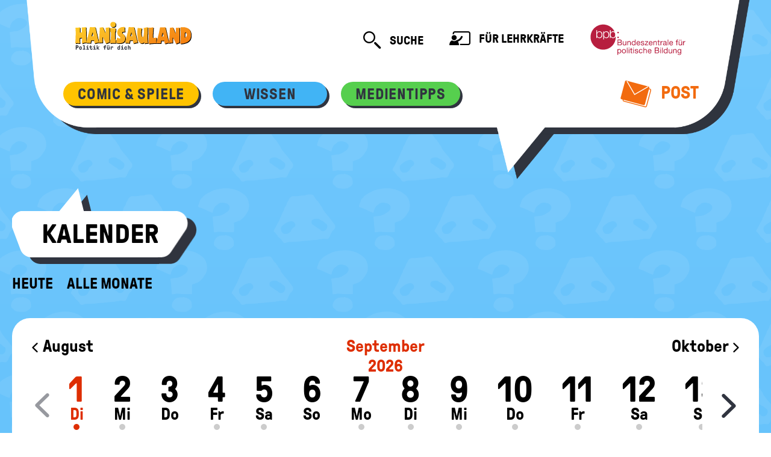

--- FILE ---
content_type: text/html; charset=UTF-8
request_url: https://www.hanisauland.de/node/1387
body_size: 9985
content:


<!DOCTYPE html>
<html lang="de" dir="ltr">
<head>
  <meta charset="utf-8" />
<noscript><style>form.antibot * :not(.antibot-message) { display: none !important; }</style>
</noscript><meta name="Generator" content="Drupal 10 (https://www.drupal.org)" />
<meta name="MobileOptimized" content="width" />
<meta name="HandheldFriendly" content="true" />
<meta name="viewport" content="width=device-width, initial-scale=1.0" />
<meta name="description" content="Vor  Jahren begann der Zweite Weltkrieg. " />
<meta http-equiv="Content-Type" content="text/html; charset=utf-8" />
<link rel="icon" href="/themes/custom/hanisau/favicon.ico" type="image/vnd.microsoft.icon" />
<link rel="canonical" href="https://www.hanisauland.de/wissen/kalender-allgemein/kalender/zweiter-weltkrieg-beginn" />
<link rel="shortlink" href="https://www.hanisauland.de/zweiter-weltkrieg-beginn" />

    <title>Der Zweite Weltkrieg beginnt, 1939 | Politik für Kinder, einfach erklärt - HanisauLand.de</title>
    <link rel="stylesheet" media="all" href="/sites/default/files/css/css_vjISZPQirRmotlSB32S4o7ar-UTgUvA-xRzKd4NqHog.css?delta=0&amp;language=de&amp;theme=hanisau&amp;include=eJxNzEEOAiEMBdALdYYzfaABtENJSxPn9roxun2LV9Q4VYsFOfHAi8of1AHRRiV867UZzpayaHlSxxyOSE00Qw7ft4zZaMHQDKv7t_jJGXNFluGdK_ntm6-UP-Ub25YynQ" />
<link rel="stylesheet" media="all" href="/sites/default/files/css/css_zLuxVhpceqrg-KvPptyxJ_QArwHyqa_e3q72DX4eRrM.css?delta=1&amp;language=de&amp;theme=hanisau&amp;include=eJxNzEEOAiEMBdALdYYzfaABtENJSxPn9roxun2LV9Q4VYsFOfHAi8of1AHRRiV867UZzpayaHlSxxyOSE00Qw7ft4zZaMHQDKv7t_jJGXNFluGdK_ntm6-UP-Ub25YynQ" />
<link rel="stylesheet" media="print" href="/sites/default/files/css/css_bxV5h77hzYOSwLj6EMvQzu54p1pTkolLC2uTqSPzies.css?delta=2&amp;language=de&amp;theme=hanisau&amp;include=eJxNzEEOAiEMBdALdYYzfaABtENJSxPn9roxun2LV9Q4VYsFOfHAi8of1AHRRiV867UZzpayaHlSxxyOSE00Qw7ft4zZaMHQDKv7t_jJGXNFluGdK_ntm6-UP-Ub25YynQ" />

      
        <script>
          var Hyphenopoly = {
            require: {
              'de': 'Silbentrennungsalgorithmus',
            },
            setup: {
              selectors: {
                '.card__heading': {},
                '.card__header': {},
                '.quiz__question': {},
                '.riesig': {},
                '.article__title': {},
              },
              timeout: 500,
            },
            paths: {
              'maindir': "/themes/custom/hanisau/js/Hyphenopoly/",
              'patterndir': "/themes/custom/hanisau/js/Hyphenopoly/patterns/",
            },
          };
        </script>
</head>
<body>
<a href="#main-content"
   class="visually-hidden focusable">Direkt zum Inhalt</a>

  <div class="dialog-off-canvas-main-canvas" data-off-canvas-main-canvas>
    

<div class='bg-image bg-image--nasen'>
    <header class='speech-bubble speech-bubble--big' role='banner'>
        <h1 class='visually-hidden'>Hanisauland: Lexikon @todo: aus Preprocess</h1>
        <nav role="navigation" aria-labelledby="block-hanisau-main-menu-menu" id="block-hanisau-main-menu">
            
  <h2 class="visually-hidden" id="block-hanisau-main-menu-menu">Hauptnavigation</h2>
  

        

            <nav class='speech-bubble__helper header js-header header--tight '>
        <div class='header__top-area speech-bubble__full-width'>
            <a href='/' class='header__logo logo logo--hanisauland '>
                <img
                    class='logo__image'
                    src='/themes/custom/hanisau/images/logo.svg'
                    alt='Hanisauland - Politik für Dich'
                    title='Hanisauland - Politik für Dich'
                    onerror='this.src="themes/custom/hanisau/images/logo.png"'
                />
            </a>
            <button
                class='header__toggle'
                aria-expanded='false'
                data-toggle-class='js-header-open'
                data-toggle-target='.js-header'
            >
                <i aria-hidden='true' class='i-menu'></i>
                <i aria-hidden='true' class='i-close'></i>
                <span class='visually-hidden'>Mobiles Menü ein- / ausblenden</span>
            </button>
            <div class='header__links'>
                <form action='/suche' class='search js-search ' role='search'>
                    <button
                        class='search__button hide inside-js-open(block)'
                        type='button'
                        data-toggle-trigger-off
                    >
                        <i aria-hidden='true' class='i-search--close'></i>
                        <span class='visually-hidden'>Suche schließen</span>
                    </button>
                    <div class='search__input-container hide inside-js-open(block)'>
                        <input
                            class='search__input'
                            name='search'
                            type='text'
                            aria-label='Suchtext'
                            placeholder='Suche nach...'
                        />
                    </div>
                    <button class='search__button js-search__handle hide inside-js-open(block)' type='submit'>
                        <i aria-hidden='true' class='i-search'></i>
                        <span class='visually-hidden'>Suche abschicken</span>
                    </button>
                    <button
                        class='js-search__handle inside-js-open(hide) iconlink iconlink--search'
                        data-toggle-class='js-open' data-toggle-target='.js-search'
                    >
                        <i aria-hidden='true' class='iconlink__icon i-search'></i>
                        <span class='iconlink__text'>Suche</span>
                        <span class='visually-hidden'>öffnen</span>
                    </button>
                </form>
                <a class='iconlink iconlink--teachers' href='/lehrer-innen'>
                    <i aria-hidden='true' class='iconlink__icon i-teacher-page'></i>
                    Für Lehrkräfte
                </a>
                <a href='https://www.bpb.de/' class='logo logo--bpb'>
                    <span class='visually-hidden'>Bundeszentrale für politische Bildung</span>
                </a>
            </div>
        </div>
        <div class='header__bottom-area speech-bubble__full-width'>
            <form action='/suche' class='search header__search' role='search'>
                <div class='search__input-container'>
                    <input
                        class='search__input'
                        type='text'
                        aria-label='Suchtext'
                        name='search'
                        placeholder='Suche nach...'
                    />
                </div>
                <button type='submit' class='search__button'>
                    <i aria-hidden='true' class='i-search'></i>
                    <span class='visually-hidden'>Suche absenden</span>
                </button>
            </form>
            <div class='header__nav'>
                                                                                    <!-- haupt-menu-item: comic&, wissen, buch& -->
                        <div
                            class='button button--small bg-yellow button--is-active button--is-expandable js-expand button--has-shadow button--for-navigation'
                        >
                            <button
                                class='button--is-expandable__trigger c-grey'
                                aria-expanded='false'
                                aria-controls='button-content-mhb28rb1qds0k7abk0oj'
                                data-toggle-class='js-open'
                                data-toggle-outside
                                data-toggle-target-next
                                data-toggle-group='nav-header'
                            >
                                <span class='c-grey'>Comic &amp; Spiele</span>
                            </button>
                            <ul class='button__content list-reset' aria-hidden='true'
                                id='button-content-mhb28rb1qds0k7abk0oj'>
                                                                    <!-- dropdown-menu-item -->
                                    <li>
                                        <a
                                            class='c-grey'
                                            href='/spass/comic/kapitel'
                                        >
                                            Comic
                                        </a>
                                    </li>
                                                                    <!-- dropdown-menu-item -->
                                    <li>
                                        <a
                                            class='c-grey'
                                            href='/spass/spiele/spiele-online'
                                        >
                                            Spiele
                                        </a>
                                    </li>
                                                            </ul>
                        </div>
                                                                                            <!-- haupt-menu-item: comic&, wissen, buch& -->
                        <div
                            class='button button--small bg-blue button--is-active button--is-expandable js-expand button--has-shadow button--for-navigation'
                        >
                            <button
                                class='button--is-expandable__trigger c-grey'
                                aria-expanded='false'
                                aria-controls='button-content-mhb28rb1qds0k7abk0oj'
                                data-toggle-class='js-open'
                                data-toggle-outside
                                data-toggle-target-next
                                data-toggle-group='nav-header'
                            >
                                <span class='c-grey'>Wissen</span>
                            </button>
                            <ul class='button__content list-reset' aria-hidden='true'
                                id='button-content-mhb28rb1qds0k7abk0oj'>
                                                                    <!-- dropdown-menu-item -->
                                    <li>
                                        <a
                                            class='c-grey'
                                            href='/wissen/lexikon/grosses-lexikon'
                                        >
                                            Lexikon
                                        </a>
                                    </li>
                                                                    <!-- dropdown-menu-item -->
                                    <li>
                                        <a
                                            class='c-grey'
                                            href='/wissen/spezial/politik'
                                        >
                                            Spezial
                                        </a>
                                    </li>
                                                                    <!-- dropdown-menu-item -->
                                    <li>
                                        <a
                                            class='c-grey'
                                            href='/wissen/kalender-allgemein/kalender/kalender-kein-tag?date=13-1'
                                        >
                                            Kalender
                                        </a>
                                    </li>
                                                                    <!-- dropdown-menu-item -->
                                    <li>
                                        <a
                                            class='c-grey'
                                            href='/wissen/deine-meinung-ordner/deine-meinung'
                                        >
                                            Deine Meinung
                                        </a>
                                    </li>
                                                                    <!-- dropdown-menu-item -->
                                    <li>
                                        <a
                                            class='c-grey'
                                            href='/wissen/info'
                                        >
                                            Info
                                        </a>
                                    </li>
                                                            </ul>
                        </div>
                                                                                            <!-- haupt-menu-item: comic&, wissen, buch& -->
                        <div
                            class='button button--small bg-green button--is-active button--is-expandable js-expand button--has-shadow button--for-navigation'
                        >
                            <button
                                class='button--is-expandable__trigger c-grey'
                                aria-expanded='false'
                                aria-controls='button-content-mhb28rb1qds0k7abk0oj'
                                data-toggle-class='js-open'
                                data-toggle-outside
                                data-toggle-target-next
                                data-toggle-group='nav-header'
                            >
                                <span class='c-grey'>Medientipps</span>
                            </button>
                            <ul class='button__content list-reset' aria-hidden='true'
                                id='button-content-mhb28rb1qds0k7abk0oj'>
                                                                    <!-- dropdown-menu-item -->
                                    <li>
                                        <a
                                            class='c-grey'
                                            href='/medientipps/buchtipps/aktuellebuecher'
                                        >
                                            Bücher
                                        </a>
                                    </li>
                                                                    <!-- dropdown-menu-item -->
                                    <li>
                                        <a
                                            class='c-grey'
                                            href='/medientipps/filmtipps/filmarchiv'
                                        >
                                            Filme
                                        </a>
                                    </li>
                                                            </ul>
                        </div>
                                                                                        <a
                            class='iconlink iconlink--mail c-orange xl-max(hide) float-right'
                            href='/post'
                        >
                            <i aria-hidden='true' class='iconlink__icon i-mail'><span class='path1'></span><span
                                    class='path2'></span><span class='path3'></span><span class='path4'></span></i>
                            Post
                        </a>
                                                    </div>
            <div class='header__nav header__nav--extra'>
                <a class='iconlink iconlink--teachers' href='/lehrer-innen'>
                    <i aria-hidden='true' class='iconlink__icon i-teacher-page'></i>
                    Für Lehrkräfte
                </a>
                <a class='iconlink iconlink--mail c-orange' href='/post'>
                    <i aria-hidden='true' class='iconlink__icon i-mail'><span class='path1'></span><span
                            class='path2'></span><span class='path3'></span><span class='path4'></span></i>
                    Post
                </a>
                <div class='header__bpb-container'>
                    <a href='https://www.bpb.de/' class='logo logo--bpb'>
                        <span class='visually-hidden'>Bundeszentrale für politische Bildung</span>
                    </a>
                </div>
            </div>
        </div>
    </nav>

  </nav>

    </header>
    <main class='main'>    <div class="region-content">
        <div data-drupal-messages-fallback class="hidden"></div>



<header class='main__header'>
    <div class='speech-bubble speech-bubble--small '>
        <div class='speech-bubble__helper'>
            <h2 class='typ-h3'>Kalender</h2>
        </div>
    </div>
        <div class='subnavigation'>
                                        <a
                class='subnavigation__item '
                href='/wissen/kalender-allgemein/kalender/oliverhardygeburtstag'
            >
                Heute
            </a>
                                <a
                class='subnavigation__item '
                href='/wissen/kalender-allgemein/kalender-alle-stichtage'
            >
                Alle Monate
            </a>
            
    </div>
</header>

<section aria-label='Kalender'><h3 class='visually-hidden'>Kalender</h3>

<div class='filter'>
    <!-- CALENDAR PREVIEW /W TOGGLE -->
    <div class='filter__head--for-mobile xs-min(hide)'>
        <button class='filter__tab flex prioritize-util box bg-white'>
            <a href='/wissen/kalender-allgemein/kalender/einigungsvertrag-unterzeichnung'>
                <i aria-hidden='true' class='i-arrow-02--left'></i>
                <span class='visually-hidden'>Vorheriger Tag</span>
            </a>
            <span class='c-orange flex-1 center'>1. September</span>
            <a href='/wissen/kalender-allgemein/kalender/vietnam_nationalfeiertag'>
                <i aria-hidden='true' class='i-arrow-02--right'></i>
                <span class='visually-hidden'>Nächster Tag</span>
            </a>
        </button>
        <button
            class='filter__tab filter__tab--has-icon box bg-white js-filter-toggle'
            data-toggle-class='js-open'
            data-toggle-target='#filter-calendar'
        >
            <span class='inside-js-open(hide)'>
                <i aria-hidden='true'  class='block prioritize-util center-self'>menu</i>
            </span>
            <span class='hide inside-js-open(block)'>
                <i aria-hidden='true' class='i-search--close'></i>
            </span>
            <span class='visually-hidden'>Weitere Filtermöglichkeiten ein- / ausblenden</span>
        </button>
    </div>

    <!-- FULL CALENDAR -->
    <div
        class='box bg-white filter__body hide has-js-open(block) xs-min(block) '
        id='filter-calendar'
    >
        <div class='calendar'>
            <!-- MONTH NAVIGATION -->
            <div class='date__month calendar__year calendar__year--center'>September 2026</div>
            <div>
                <a href='/wissen/kalender-allgemein/kalender/schweiz-nationalfeiertag' class='calendar__month calendar__month--left date__month'>
                    <i aria-hidden='true' class='i-arrow-02--left'></i> August
                </a>
                <a href='/wissen/kalender-allgemein/kalender/china_nationalfeiertag' class='calendar__month calendar__month--right date__month'>
                    Oktober <i aria-hidden='true' class='i-arrow-02--right'></i>
                </a>
            </div>
            <!-- DAY NAVIGATION -->
            <div class='calendar__date-slider date-slider'>
                <div
                    class='slider slider--with-dates slider--has-absolute-arrows slider--has-no-dots js-slider--inside-page-drawer'
                    data-slider='{
                        "pageDots"     : false,
                        "groupCells"   : true,
                        "wrapAround"   : false,
                        "iconClass"    : "i-arrow-02--",
                        "initialIndex" : ".is-initial-select"
                    }'
                >

        
                                    <div class='slider__item active is-initial-select'>

                            <a class='date' href='/wissen/kalender-allgemein/kalender/slowakei_nationalfeiertag1'>
                            <div class='date__day'>1</div>
                            <div class='date__month'>Di</div>
                            <div class='date__mark'>&nbsp;</div>
                        </a>
                        </div>
        
                        <div class='slider__item '>

                            <a class='date' href='/wissen/kalender-allgemein/kalender/vietnam_nationalfeiertag'>
                            <div class='date__day'>2</div>
                            <div class='date__month'>Mi</div>
                            <div class='date__mark'>&nbsp;</div>
                        </a>
                        </div>
        
                        <div class='slider__item '>

                            <a class='date' href='/wissen/kalender-allgemein/kalender/kalender-kein-tag?date=3-9'>
                            <div class='date__day'>3</div>
                            <div class='date__month'>Do</div>
                            <div class='date__mark_no_day'>&nbsp;</div>
                        </a>
                        </div>
        
                        <div class='slider__item '>

                            <a class='date' href='/wissen/kalender-allgemein/kalender/morseapparat'>
                            <div class='date__day'>4</div>
                            <div class='date__month'>Fr</div>
                            <div class='date__mark'>&nbsp;</div>
                        </a>
                        </div>
        
                        <div class='slider__item '>

                            <a class='date' href='/wissen/kalender-allgemein/kalender/ludwig-xiv-geburtstag'>
                            <div class='date__day'>5</div>
                            <div class='date__month'>Sa</div>
                            <div class='date__mark'>&nbsp;</div>
                        </a>
                        </div>
        
                        <div class='slider__item '>

                            <a class='date' href='/wissen/kalender-allgemein/kalender/kalender-kein-tag?date=6-9'>
                            <div class='date__day'>6</div>
                            <div class='date__month'>So</div>
                            <div class='date__mark_no_day'>&nbsp;</div>
                        </a>
                        </div>
        
                        <div class='slider__item '>

                            <a class='date' href='/wissen/kalender-allgemein/kalender/brasilien_nationalfeiertag'>
                            <div class='date__day'>7</div>
                            <div class='date__month'>Mo</div>
                            <div class='date__mark'>&nbsp;</div>
                        </a>
                        </div>
        
                        <div class='slider__item '>

                            <a class='date' href='/wissen/kalender-allgemein/kalender/eduardmoerikegeburtstag'>
                            <div class='date__day'>8</div>
                            <div class='date__month'>Di</div>
                            <div class='date__mark'>&nbsp;</div>
                        </a>
                        </div>
        
                        <div class='slider__item '>

                            <a class='date' href='/wissen/kalender-allgemein/kalender/computerbug'>
                            <div class='date__day'>9</div>
                            <div class='date__month'>Mi</div>
                            <div class='date__mark'>&nbsp;</div>
                        </a>
                        </div>
        
                        <div class='slider__item '>

                            <a class='date' href='/wissen/kalender-allgemein/kalender/wiedergutmachung'>
                            <div class='date__day'>10</div>
                            <div class='date__month'>Do</div>
                            <div class='date__mark'>&nbsp;</div>
                        </a>
                        </div>
        
                        <div class='slider__item '>

                            <a class='date' href='/wissen/kalender-allgemein/kalender/11september2001'>
                            <div class='date__day'>11</div>
                            <div class='date__month'>Fr</div>
                            <div class='date__mark'>&nbsp;</div>
                        </a>
                        </div>
        
                        <div class='slider__item '>

                            <a class='date' href='/wissen/kalender-allgemein/kalender/juedisches-neujahr'>
                            <div class='date__day'>12</div>
                            <div class='date__month'>Sa</div>
                            <div class='date__mark'>&nbsp;</div>
                        </a>
                        </div>
        
                        <div class='slider__item '>

                            <a class='date' href='/wissen/kalender-allgemein/kalender/claraschumanngeburtstag'>
                            <div class='date__day'>13</div>
                            <div class='date__month'>So</div>
                            <div class='date__mark'>&nbsp;</div>
                        </a>
                        </div>
        
                        <div class='slider__item '>

                            <a class='date' href='/wissen/kalender-allgemein/kalender/alexander-von-humboldt-geburtstag'>
                            <div class='date__day'>14</div>
                            <div class='date__month'>Mo</div>
                            <div class='date__mark'>&nbsp;</div>
                        </a>
                        </div>
        
                        <div class='slider__item '>

                            <a class='date' href='/wissen/kalender-allgemein/kalender/agathachristiegeburtstag'>
                            <div class='date__day'>15</div>
                            <div class='date__month'>Di</div>
                            <div class='date__mark'>&nbsp;</div>
                        </a>
                        </div>
        
                        <div class='slider__item '>

                            <a class='date' href='/wissen/kalender-allgemein/kalender/tag-zum-schutz-der-ozonschicht'>
                            <div class='date__day'>16</div>
                            <div class='date__month'>Mi</div>
                            <div class='date__mark'>&nbsp;</div>
                        </a>
                        </div>
        
                        <div class='slider__item '>

                            <a class='date' href='/wissen/kalender-allgemein/kalender/demokratische-verfassung-usa'>
                            <div class='date__day'>17</div>
                            <div class='date__month'>Do</div>
                            <div class='date__mark'>&nbsp;</div>
                        </a>
                        </div>
        
                        <div class='slider__item '>

                            <a class='date' href='/wissen/kalender-allgemein/kalender/frankfurterbuchmesse'>
                            <div class='date__day'>18</div>
                            <div class='date__month'>Fr</div>
                            <div class='date__mark'>&nbsp;</div>
                        </a>
                        </div>
        
                        <div class='slider__item '>

                            <a class='date' href='/wissen/kalender-allgemein/kalender/erster-micky-maus-film-1928'>
                            <div class='date__day'>19</div>
                            <div class='date__month'>Sa</div>
                            <div class='date__mark'>&nbsp;</div>
                        </a>
                        </div>
        
                        <div class='slider__item '>

                            <a class='date' href='/wissen/kalender-allgemein/kalender/weltkindertag.html'>
                            <div class='date__day'>20</div>
                            <div class='date__month'>So</div>
                            <div class='date__mark'>&nbsp;</div>
                        </a>
                        </div>
        
                        <div class='slider__item '>

                            <a class='date' href='/wissen/kalender-allgemein/kalender/malta_nationalfeiertag3'>
                            <div class='date__day'>21</div>
                            <div class='date__month'>Mo</div>
                            <div class='date__mark'>&nbsp;</div>
                        </a>
                        </div>
        
                        <div class='slider__item '>

                            <a class='date' href='/wissen/kalender-allgemein/kalender/kalender-kein-tag?date=22-9'>
                            <div class='date__day'>22</div>
                            <div class='date__month'>Di</div>
                            <div class='date__mark_no_day'>&nbsp;</div>
                        </a>
                        </div>
        
                        <div class='slider__item '>

                            <a class='date' href='/wissen/kalender-allgemein/kalender/herbstanfang'>
                            <div class='date__day'>23</div>
                            <div class='date__month'>Mi</div>
                            <div class='date__mark'>&nbsp;</div>
                        </a>
                        </div>
        
                        <div class='slider__item '>

                            <a class='date' href='/wissen/kalender-allgemein/kalender/kalender-kein-tag?date=24-9'>
                            <div class='date__day'>24</div>
                            <div class='date__month'>Do</div>
                            <div class='date__mark_no_day'>&nbsp;</div>
                        </a>
                        </div>
        
                        <div class='slider__item '>

                            <a class='date' href='/wissen/kalender-allgemein/kalender/buddhistisches-mondfest'>
                            <div class='date__day'>25</div>
                            <div class='date__month'>Fr</div>
                            <div class='date__mark'>&nbsp;</div>
                        </a>
                        </div>
        
                        <div class='slider__item '>

                            <a class='date' href='/wissen/kalender-allgemein/kalender/europaeischertagdersprachen'>
                            <div class='date__day'>26</div>
                            <div class='date__month'>Sa</div>
                            <div class='date__mark'>&nbsp;</div>
                        </a>
                        </div>
        
                        <div class='slider__item '>

                            <a class='date' href='/wissen/kalender-allgemein/kalender/erste-eisenbahn-stockton-darlington'>
                            <div class='date__day'>27</div>
                            <div class='date__month'>So</div>
                            <div class='date__mark'>&nbsp;</div>
                        </a>
                        </div>
        
                        <div class='slider__item '>

                            <a class='date' href='/wissen/kalender-allgemein/kalender/Bundesverfassungsgericht-eroeffnet-1951'>
                            <div class='date__day'>28</div>
                            <div class='date__month'>Mo</div>
                            <div class='date__mark'>&nbsp;</div>
                        </a>
                        </div>
        
                        <div class='slider__item '>

                            <a class='date' href='/wissen/kalender-allgemein/kalender/un-weltkindergipfel-1990'>
                            <div class='date__day'>29</div>
                            <div class='date__month'>Di</div>
                            <div class='date__mark'>&nbsp;</div>
                        </a>
                        </div>
        
                        <div class='slider__item '>

                            <a class='date' href='/wissen/kalender-allgemein/kalender/kalender-kein-tag?date=30-9'>
                            <div class='date__day'>30</div>
                            <div class='date__month'>Mi</div>
                            <div class='date__mark_no_day'>&nbsp;</div>
                        </a>
                        </div>
                </div>
            </div>
        </div>
    </div>
</div>

<div role='list'
     class='slider slider--with-extra-small-cards js-slider'
     data-slider='{
        "cellAlign"        : "left",
        "initialIndex"     : ".is-initial-select"
    }'>

                                            
                            
                            
        
                            
        <div role='listitem' class='slider__item '>
            <article class='card card--has-hover card--extra-small shadow '>
                <div class='media media--has-background card__media'>
                    <div
                        class='media__image media__image--via-background'
                        style='background-image:url(/sites/default/files/styles/teaser_300x150/public/1069166-168383-144882.jpg.jpeg)'
                        role='img'
                        aria-label='17. Juli 1992: Die Menschen in der Slowakei feiern ihre Unabhängigkeit.'
                    ></div>
                    <p class='media__copyright' title='© picture alliance / CTK'>©</p>
                </div>
                <div class='card__content  '>
                    <div class='card__text-wrapper'>
                                                                                                                            <a
                            class='card__header card__link'
                            href='/wissen/kalender-allgemein/kalender/slowakei_nationalfeiertag1?month=9'
                        >
                            <span class='typ-h5'>Slowakei</span>
                        </a>
                    </div>
                </div>
            </article>
        </div>
                                            
                            
                            
                                        
                            
        <div role='listitem' class='slider__item active is-initial-select'>
            <article class='card card--has-hover card--extra-small shadow card--is-selected'>
                <div class='media media--has-background card__media'>
                    <div
                        class='media__image media__image--via-background'
                        style='background-image:url(/sites/default/files/styles/teaser_300x150/public/721890-168383-144885.jpg.jpeg)'
                        role='img'
                        aria-label='Panzerspähwagen der Vorhut fahren von Dirschau (Tczew) aus Richtung Süden. Mit dem Einfall der dPanzerspähwagen der Vorhut fahren von Dirschau (Tczew) aus Richtung Süden. Mit dem Einfall der deutschen Truppen in Polen am 1. September 1939 begann der Zweite Weltkrieg.'
                    ></div>
                    <p class='media__copyright' title='©  picture alliance '>©</p>
                </div>
                <div class='card__content  '>
                    <div class='card__text-wrapper'>
                                                                                                                            <a
                            class='card__header card__link'
                            href='/wissen/kalender-allgemein/kalender/zweiter-weltkrieg-beginn?month=9'
                        >
                            <span class='typ-h5'>Der Zweite Weltkrieg</span>
                        </a>
                    </div>
                </div>
            </article>
        </div>
    </div>
</section>




<article  data-history-node-id="1387" class="node node--type-kalendertag node--view-mode-full clearfix article box bg-white">
    <header class='article__header'>
                                <h4 class='article__title '>
    Dienstag, 1. September
            <br>
            <div class='typ-h5--enlarge'>
    Der Zweite Weltkrieg beginnt, 1939
            </div>
        </h4>
                            <div class="author ">
                <span class="author-box__name">von </span><span class="author__name article__author">Tanja Hebenstreit</span><span class="author-box__name"> und </span><span class="author__name article__author">Christiane Toyka-Seid</span>            </div>
            </header>
    <figure class='figure'>
        <div class='media  figure__media shadow'>
            <img class='media__image' src='/sites/default/files/styles/article_1180/public/721890-168383-144885.jpg.jpeg' alt='Panzerspähwagen der Vorhut fahren von Dirschau (Tczew) aus Richtung Süden. Mit dem Einfall der dPanzerspähwagen der Vorhut fahren von Dirschau (Tczew) aus Richtung Süden. Mit dem Einfall der deutschen Truppen in Polen am 1. September 1939 begann der Zweite Weltkrieg.'>
            <p class='media__copyright'>
                <a href='/system/files/144885.jpg' class='button button--has-icon-only media__button button--mini bg-orange lightbox'>
                    <i aria-hidden='true' class='button__icon i-zoom c-white'></i>
                    <span class='visually-hidden'>Bild vergrößern</span>
                </a>
            ©  picture alliance 
                </p>
        </div>
            <figcaption class='figure__caption'>
                <p>Am 1. September 1939 begann der Zweite Weltkrieg.</p>
            </figcaption>
    </figure>
    <div class='article__body'>

    

<p>Heute vor 87 Jahren, am 1. September 1939, begann der <a title='' href='/wissen/lexikon/grosses-lexikon/z/zweiterweltkrieg.html' class='typ-link ga-link' target=''>Zweite Weltkrieg</a>. In der Nacht zum 1. September überfielen deutsche Truppen das Nachbarland <a title='' href='/wissen/spezial/politik/laenderdossier/laenderdossier-alphabetisch/laender-p/laenderdossier-land-polen' class='typ-link ga-link' target=''>Polen</a>. Eine <a title='' href='/wissen/lexikon/grosses-lexikon/k/kriegsrecht.html' class='typ-link ga-link' target=''>Kriegserklärung</a> war nicht erfolgt.</p>


                                    
        
                <section class='section'>
            <header class='section__header'>
                <h5>Hitlers Plan</h5>


            </header>
            <div class='section__body'>
                                                                                                                
                                                                                                                <div class='paragraph'>
                    <a title='' href='/wissen/lexikon/grosses-lexikon/n/nationalsozialismus.html' class='typ-link ga-link' target=''>Hitler</a> hatte den <a title='' href='/wissen/lexikon/grosses-lexikon/k/krieg.html' class='typ-link ga-link' target=''>Krieg</a> schon lange vorbereitet. Zwar hatte er 1934 mit Polen einen <a title='' href='/wissen/lexikon/grosses-lexikon/n/nichtangriffspakt.html' class='typ-link ga-link' target=''>Nichtangriffspakt</a> geschlossen, der festlegte, dass alle Streitpunkte in den nächsten zehn Jahren friedlich gelöst werden sollten. Aber damit wollte er die Weltöffentlichkeit täuschen.<span id='read-more-1' class='hide has-js-open(inline)' aria-hidden='true'><br />
Und zunächst waren die anderen Mächte auch bereit, den Friedensbeteuerungen Deutschlands zu glauben. Doch in der Vergangenheit hatte Hitler bereits gezeigt, dass er keineswegs eine friedliche <a title='' href='/wissen/lexikon/grosses-lexikon/p/politik.html' class='typ-link ga-link' target=''>Politik</a> verfolgte:
<ul>    <li>März 1938: <a title='' href='/wissen/spezial/politik/laenderdossier/laenderdossier-alphabetisch/laender-o/laenderdossier-land-oesterreich' class='typ-link ga-link' target=''>Österreich</a> wurde mit dem sogenannte "Anschluss" ins Deutsche Reich einverleibt </li>
<li>September 1938: "Angliederung" des Sudetenlands an das Deutsche Reich</li>
<li>März 1939: Zerschlagung des verbliebenen tschechoslowakischen <a title='' href='/wissen/lexikon/grosses-lexikon/s/staat.html' class='typ-link ga-link' target=''>Staates</a> </li>
<li>April 1939: Kündigung des deutsch-polnischen Nichtangriffspaktes durch <a title='' href='/wissen/lexikon/grosses-lexikon/b/bundesrepublik_deutschland.html' class='typ-link ga-link' target=''>Deutschland</a> </li>
<li>August 1939: Im Nichtangriffspakt zwischen Hitler und Stalin, das war der Regierungschef und <a title='' href='/wissen/lexikon/grosses-lexikon/d/diktatur.html' class='typ-link ga-link' target=''>Diktator</a> der <a title='' href='/wissen/lexikon/grosses-lexikon/s/sowjetunion-lexikon' class='typ-link ga-link' target=''>Sowjetunion</a>, wurde die Teilung Polens vereinbart</li></ul><br />
</span><button aria-expanded='false' aria-controls='read-more-1' data-toggle-class='js-open' data-toggle-target='#read-more-1, #read-more-1-dots'><span class='hide inside-js-open(inline) iconlink iconlink--read-more c-hover'><span class='iconlink__text' title='Abschnitt ausblenden'>&nbsp;Weniger&nbsp;</span><i aria-hidden='true' class='iconlink__icon i-arrow-03--up'></i></span><span class='inside-js-open(hide) iconlink iconlink--read-more c-hover'> <span class='iconlink__text' title='Abschnitt einblenden'>&nbsp;Weiter lesen&nbsp;</span><i aria-hidden='true' class='iconlink__icon i-arrow-03--down'></i></span></button>
                </div>
            </div>
        </section>
                        <section class='section'>
            <header class='section__header'>
                
            </header>
            <div class='section__body'>
                

    
    
                

    <figure class="figure">
        <div class='media figure__media'>
            <img
                src='/sites/default/files/styles/article_1180/public/972190-168383-132497.jpg.jpeg'
                class='media__image '
                alt='Deutsche Soldaten 1940 auf dem Weg in den Krieg gegen Frankreich.'
                                                                                            />
            <p class='media__copyright'>
                <a
                    href='/system/files/132497.jpg'
                    class='button button--has-icon-only media__button button--mini bg-orange lightbox'
                >
                    <i aria-hidden='true' class='button__icon i-zoom c-white'></i>
                    <span class='visually-hidden'>Bild vergrößern</span>
                </a>
                                <span>©   picture alliance/ IMAGNO/Votava</span></p>
        </div>
                    <figcaption class='figure__caption'>
                <p>Deutsche Soldaten 1940 auf dem Weg in den Krieg gegen Frankreich.</p>
            </figcaption>
            </figure>
    
            </div>
        </section>
                <section class='section'>
            <header class='section__header'>
                <h5>Das Ultimatum</h5>


            </header>
            <div class='section__body'>
                <p>Nach dem Einmarsch deutscher Truppen nach Polen war für <a title='' href='/wissen/spezial/politik/laenderdossier/laenderdossier-alphabetisch/laender-f/laenderdossier-land-frankreich' class='typ-link ga-link' target=''>Frankreich</a> und <a title='' href='/wissen/spezial/politik/laenderdossier/laenderdossier-alphabetisch/laender-g/laenderdossier-land-grossbritannien' class='typ-link ga-link' target=''>Großbritannien</a> klar, dass Hitler den Krieg wollte. Sie forderten Deutschland <a title='' href='/wissen/lexikon/grosses-lexikon/u/ultimatum.html' class='typ-link ga-link' target=''>ultimativ</a> auf, die Kriegshandlungen sofort zu beenden. Als Hitler dieser Aufforderung nicht nachkam, erklärten Großbritannien und Frankreich am 3. September 1939 Deutschland den Krieg. Der Zweite Weltkrieg war ausgebrochen.
</p>

    
    
                

    <figure class="figure">
        <div class='media figure__media'>
            <img
                src='/sites/default/files/styles/article_1180/public/655292-168383-17603.jpg.jpeg'
                class='media__image '
                alt='Große Teile der Stadt Breslau, die heute Wroclaw heißt und in Polen liegt, wurden im Zweiten Weltkrieg zerstört.'
                                                                                            />
            <p class='media__copyright'>
                <a
                    href='/system/files/17603.jpg'
                    class='button button--has-icon-only media__button button--mini bg-orange lightbox'
                >
                    <i aria-hidden='true' class='button__icon i-zoom c-white'></i>
                    <span class='visually-hidden'>Bild vergrößern</span>
                </a>
                                <span>©  picture-alliance/akg-images</span></p>
        </div>
                    <figcaption class='figure__caption'>
                <p>Große Teile der Stadt Breslau, die heute Wroclaw heißt und in Polen liegt, wurden im Zweiten Weltkrieg zerstört.</p>
            </figcaption>
            </figure>
    
            </div>
        </section>
    
</div>
</article>







    <div class="main__indent">
    <section class="custom-teaser snake-grid-small">

                    <header class="main__header main__header--large">
                        <h3>Noch mehr Infos auf HanisauLand</h3>        </header>
    
    <div class='snake-grid'>
                
  <div class="grid__item">
    





                
    
















    
            <article  data-history-node-id="2630" class="node node--type-lexikon-eintrag node--view-mode-teaser-small clearfix card card--small shadow">
        <div class='media media--has-background card__media'>
                        <span class='card__label label bg-blue'>Lexikon</span>                            <div
                    class='media__image media__image--via-background'
                                            style='background-image:url(/sites/default/files/styles/teaser_216x205/public/655292-168383-17603.jpg.jpeg)'
                                        role='img'
                    aria-label='Große Teile der Stadt Breslau, die heute Wroclaw heißt und in Polen liegt, wurden im Zweiten Weltkrieg zerstört.'
                ></div>
                                <p class='media__copyright' title="©  picture-alliance/akg-images">&copy;</p>
                    </div>
        <div class='card__content'>
            <div class='card__text-wrapper'>
                <header class='card__header'>
                    <h4 class='typ-h5--enlarge'>Zweiter Weltkrieg</h4>
                </header>
                

    <p class="card__text">Im Lexikon erklären wir, wie es zum Zweiten Weltkrieg kam und was die Folgen waren.</p>



            </div>
            <footer class='box__button-container card__footer card__footer--align-right'>
                                    <a
                        href='/wissen/lexikon/grosses-lexikon/z/zweiterweltkrieg.html'
                        class='button button--has-icon-only bg-grey c-white'
                    >
                        <i aria-hidden='true' class='button__icon i-arrow-01--right'></i>
                        <span class='visually-hidden'>Hier gibt's mehr</span>
                    </a>
                            </footer>
        </div>
    </article>


  </div>
  <div class="grid__item">
    





                
    
















    
            <article  data-history-node-id="1649" class="node node--type-lexikon-eintrag node--view-mode-teaser-small clearfix card card--small shadow">
        <div class='media media--has-background card__media'>
                        <span class='card__label label bg-blue'>Lexikon</span>                            <div
                    class='media__image media__image--via-background'
                                            style='background-image:url(/sites/default/files/styles/teaser_216x205/public/4519137-168383-54049198.jpg.jpeg)'
                                        role='img'
                    aria-label='Reichsparteitag der NSDAP 1936 in Nürnberg.'
                ></div>
                                <p class='media__copyright' title="© picture alliance/akg-images">&copy;</p>
                    </div>
        <div class='card__content'>
            <div class='card__text-wrapper'>
                <header class='card__header'>
                    <h4 class='typ-h5--enlarge'>Nationalsozialismus</h4>
                </header>
                

    <p class="card__text">Was war der Nationalsozialismus? Wir geben Antworten.</p>



            </div>
            <footer class='box__button-container card__footer card__footer--align-right'>
                                    <a
                        href='/wissen/lexikon/grosses-lexikon/n/nationalsozialismus.html'
                        class='button button--has-icon-only bg-grey c-white'
                    >
                        <i aria-hidden='true' class='button__icon i-arrow-01--right'></i>
                        <span class='visually-hidden'>Hier gibt's mehr</span>
                    </a>
                            </footer>
        </div>
    </article>


  </div>
  <div class="grid__item">
    





                
    
    















    
            <article  data-history-node-id="1642" class="node node--type-dossier node--view-mode-teaser-small clearfix card card--small shadow">
        <div class='media media--has-background card__media'>
                        <span class='card__label label bg-blue' style="white-space: nowrap;">Spezial</span>                            <div
                    class='media__image media__image--via-background'
                                            style='background-image:url(/sites/default/files/styles/teaser_216x205/public/655292-168383-17603.jpg.jpeg)'
                                        role='img'
                    aria-label='Große Teile der Stadt Breslau, die heute Wroclaw heißt und in Polen liegt, wurden im Zweiten Weltkrieg zerstört.'
                ></div>
                                <p class='media__copyright' title="©  picture-alliance/akg-images">&copy;</p>
                    </div>
        <div class='card__content'>
            <div class='card__text-wrapper'>
                <header class='card__header'>
                    <h4 class='typ-h5--enlarge'>Das Ende des Zweiten Weltkriegs</h4>
                </header>
                

    <p class="card__text">Nach fast sechs Jahren war der Zweite Weltkrieg in Europa am 8. Mai 1945 beendet. Wie es danach weiterging, erfährst du in unserem Spezial.</p>



            </div>
            <footer class='box__button-container card__footer card__footer--align-right'>
                                    <a
                        href='/wissen/spezial/geschichte/das-ende-des-zweiten-weltkriegs'
                        class='button button--has-icon-only bg-grey c-white'
                    >
                        <i aria-hidden='true' class='button__icon i-arrow-01--right'></i>
                        <span class='visually-hidden'>Hier gibt's mehr</span>
                    </a>
                            </footer>
        </div>
    </article>


  </div>
  <div class="grid__item">
    





                
    
















    
            <article  data-history-node-id="2220" class="node node--type-lexikon-eintrag node--view-mode-teaser-small clearfix card card--small shadow">
        <div class='media media--has-background card__media'>
                        <span class='card__label label bg-blue'>Lexikon</span>                            <div
                    class='media__image media__image--via-background'
                                            style='background-image:url(/sites/default/files/styles/teaser_216x205/public/243361-168383-17652.png)'
                                        role='img'
                    aria-label='Illustration: Nichtangriffspakt. Man sieht eine verkorkte Kanone.'
                ></div>
                                <p class='media__copyright' title="© Stefan Eling">&copy;</p>
                    </div>
        <div class='card__content'>
            <div class='card__text-wrapper'>
                <header class='card__header'>
                    <h4 class='typ-h5--enlarge'>Nichtangriffspakt</h4>
                </header>
                

    <p class="card__text">Was ist ein Nichtangriffspakt?</p>



            </div>
            <footer class='box__button-container card__footer card__footer--align-right'>
                                    <a
                        href='/wissen/lexikon/grosses-lexikon/n/nichtangriffspakt.html'
                        class='button button--has-icon-only bg-grey c-white'
                    >
                        <i aria-hidden='true' class='button__icon i-arrow-01--right'></i>
                        <span class='visually-hidden'>Hier gibt's mehr</span>
                    </a>
                            </footer>
        </div>
    </article>


  </div>

    </div>

    </section>
    </div>






    <div class="main__indent">
    <section class="custom-teaser boxlinks">

                    <header class="main__header main__header--large">
                        <h3>Linktipps</h3>        </header>
    
      <div style="display:flex;flex-wrap: wrap">
      
      

    






        

















  
    
    <a class="box bg-white boxlink" href="https://www.frieden-fragen.de/entdecken/nationalsozialismus.html">
              <span class="boxlink__image boxlink__image__container shadow">
            <img src="/sites/default/files/styles/teaser_90x90/public/160767-168383-134841.jpg.jpeg" alt="https://www.frieden-fragen.de/">
        </span>
        <p class="visually-hidden">Copyright-Angabe fehlt</p>
                    <h4 class="boxlink__heading typ-h5--enlarge">frieden-fragen.de</h4>
                    <p class="boxlink__content">Frieden-fragen.de zum Nationalsozialismus</p>
          </a>

  


    






        

















  
    
    <a class="box bg-white boxlink" href="http://www.zeitklicks.de/top-menu/zeitstrahl/navigation/topnav/jahr/1939/">
              <span class="boxlink__image boxlink__image__container shadow">
            <img src="/sites/default/files/styles/teaser_90x90/public/144366-168383-122700.jpg.jpeg" alt="zeitklicks_screen">
        </span>
        <p class="visually-hidden">Copyright-Angabe fehlt</p>
                    <h4 class="boxlink__heading typ-h5--enlarge">Zeitklicks.de</h4>
                    <p class="boxlink__content">Reise zurück ins Jahr 1939</p>
          </a>

  


    






        

















  
    
    <a class="box bg-white boxlink" href="https://www.kindernetz.de/sendungen/der-krieg-und-ich/der-zweite-weltkrieg-100.html">
              <span class="boxlink__image boxlink__image__container shadow">
            <img src="/sites/default/files/styles/teaser_90x90/public/18087-168383-2022-02/screenshot-2022-02-22-120407_0.jpg.jpeg" alt="Screenshot https://www.kindernetz.de/sendungen/der-krieg-und-ich/index.html">
        </span>
        <p class="visually-hidden">www.kindernetz.de</p>
                    <h4 class="boxlink__heading typ-h5--enlarge">www.kindernetz.de</h4>
                    <p class="boxlink__content">Der Film zeigt, was am 1. September 1939 passierte.</p>
          </a>

  



    </div>
  

    </section>
    </div>

    </div>
</main>
      <div>
    <nav role="navigation" aria-labelledby="block-hanisau-footer-menu" id="block-hanisau-footer">
            
  <h2 class="visually-hidden" id="block-hanisau-footer-menu">Footer menu</h2>
  

        


<footer class='footer'>
    <div class='footer__header'></div>
    <div class='footer__content'>
        <img src='/themes/custom/hanisau/images/logo-footer.svg' width='333' height='95'
             alt='Hanisauland. Politik für dich.' class='footer__logo'/>
        <nav>
            <ul class='footer__list'>
                                    <li class='footer__item'><a href='/wissen/info/info-ueber-hanisauland-kinder'>Über HanisauLand</a></li>
                                    <li class='footer__item'><a href='/wissen/info/impressum.html'>Impressum</a></li>
                                    <li class='footer__item'><a href='/wissen/info/allgemeine-datenschutz-erklaerung.html'>Datenschutz</a></li>
                                    <li class='footer__item'><a href='/wissen/info/barrierefreiheitserklaerung'>Barrierefreiheit</a></li>
                                                    <li class='footer__item print-button'>
                        <a class="print-link" href='javascript:self.print()'>
                            <img src='/themes/custom/hanisau/images/Drucker-Icon.svg'
                                 alt='Das Logo der Bundeszentrale für politische Bildung'/>
                        </a>
                    </li>
                            </ul>
        </nav>
        <div class='footer__wrap'>
            <span class='footer__label'>Herausgeber</span>
            <img src='/themes/custom/hanisau/images/bpb-footer-logo.svg' width='133' height='43'
                 alt='Das Logo der Bundeszentrale für politische Bildung'/>
        </div>
    </div>
</footer>

<script>
        const isPrintable = true;
    </script>


  </nav>

  </div>

</div>
  </div>


<script type="application/json" data-drupal-selector="drupal-settings-json">{"path":{"baseUrl":"\/","pathPrefix":"","currentPath":"node\/1387","currentPathIsAdmin":false,"isFront":false,"currentLanguage":"de"},"pluralDelimiter":"\u0003","suppressDeprecationErrors":true,"ajaxPageState":{"libraries":"eJxlzTsShSAMAMALoZwpYATGSDL5FN7eV7zRwnabrWHOpyMYai7E9Ugd5jCIvDM76mJVh_ijjbgA_dU-7BeN2ZKAQlOQbnnTEKD1lTWmRKFhHbdklzmeufz-G-7-NpQ","theme":"hanisau","theme_token":null},"ajaxTrustedUrl":[],"hanisauland":{"is_formal":false},"user":{"uid":0,"permissionsHash":"a3f73afa4f6d6f9170c53d9a302223c1cba688e35e163d9cee0a2b47c7b90873"}}</script>
<script src="/sites/default/files/js/js_wiGEp72plN8Ii1mbvmUOHMZu1Qds8saYwiFgJXIWRuU.js?scope=footer&amp;delta=0&amp;language=de&amp;theme=hanisau&amp;include=eJzLSMzLLE4s1U_Lzy9JLdItTi7KLCjRyYCKpufkJyXmQEWLAYTLEVQ"></script>

      <!-- Matomo -->
    <script type="text/javascript">
      var _paq = window._paq = window._paq || [];
      /* tracker methods like "setCustomDimension" should be called before "trackPageView" */
      _paq.push(['setDocumentTitle', document.domain + '/' + document.title]);
      _paq.push(['setCookieDomain', '*.www.hanisauland.de']);
      _paq.push(['setDomains', ['*.www.hanisauland.de', '*.live.hanisauland.de', '*.redaktion.hanisauland.de', '*.whiteboard.hanisauland.de']]);
      _paq.push(['trackPageView']);
      _paq.push(['enableLinkTracking']);
      _paq.push(['disableCookies']);

                  
      (function () {
        // Matomo bei error Seiten nicht nutzen
        if (document.querySelector('form.hanisaulanderror-form')) {
          // Ist Fehlerseite - Nicht Tracken
          return;
        }
        var u = "https://matomo1.bpb.de/";
        _paq.push(['setTrackerUrl', u + 'matomo.php']);
        _paq.push(['setSiteId', '28']);
        var d = document, g = d.createElement('script'),
          s = d.getElementsByTagName('script')[0];
        g.type = 'text/javascript';
        g.async = true;
        g.src = u + 'matomo.js';
        s.parentNode.insertBefore(g, s);
      })();
    </script>
    <noscript><p><img src="https://matomo1.bpb.de/matomo.php?idsite=28&amp;rec=1"
                      style="border:0;" alt=""/></p>
    </noscript>
    <!-- End Matomo Code -->
  
  
  <!-- Tracking Pixel -->
    <!-- /Tracking Pixel -->

</body>
</html>
